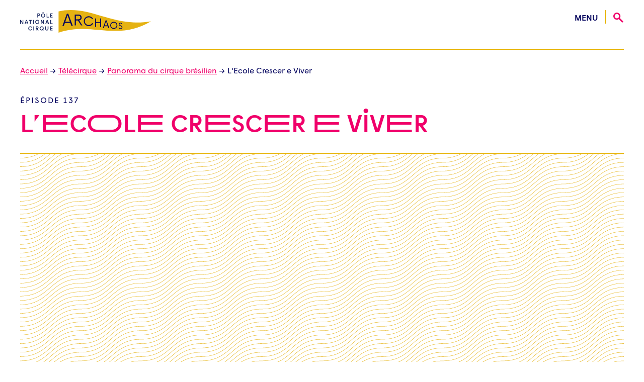

--- FILE ---
content_type: text/html; charset=UTF-8
request_url: https://www.archaos.fr/en/telecirque/panorama-du-cirque-bresilien/l-ecole-crescer-e-viver
body_size: 7053
content:
<!doctype html>
    <!--[if lt IE 7]>      <html class="no-js lt-ie9 lt-ie8 lt-ie7" lang="en"> <![endif]-->
    <!--[if IE 7]>         <html class="no-js lt-ie9 lt-ie8" lang="en"> <![endif]-->
    <!--[if IE 8]>         <html class="no-js lt-ie9" lang="en"> <![endif]-->
    <!--[if gt IE 8]><!--> <html class="no-js" lang="en"> <!--<![endif]-->
    <head>
      <meta charset="utf-8">
      <meta http-equiv="X-UA-Compatible" content="IE=edge,chrome=1">
      <meta name="robots" content="index,follow">
      <title>Archaos | L&#039;Ecole Crescer e Viver</title>
      <meta name="description" content="Dans ce deuxi&egrave;me &eacute;pisode, on reste &agrave; Rio de Janeiro pour d&eacute;couvrir l&#039;&eacute;cole d&#039;inspiration sociale Crescer e Viver.">
    <meta property="og:type" content="website">
    <meta property="og:title" content="L&#039;Ecole Crescer e Viver">
    <meta property="og:site_name" content="Archaos">
    <meta property="og:url" content="https://www.archaos.fr/en/telecirque/panorama-du-cirque-bresilien/l-ecole-crescer-e-viver">
    <meta property="og:locale" content="fr_FR">
    <meta property="og:description" content="Dans ce deuxi&egrave;me &eacute;pisode, on reste &agrave; Rio de Janeiro pour d&eacute;couvrir l&#039;&eacute;cole d&#039;inspiration sociale Crescer e Viver.">
    <meta property="og:image" content="https://www.archaos.fr/media/pages/telecirque/panorama-du-cirque-bresilien/l-ecole-crescer-e-viver/af4d66350c-1696315531/vignette-137-600x315-crop-1.jpg">
    <meta property="og:image:height" content="315">
    <meta property="og:image:width" content="600">
    <meta property="og:image:type" content="image/jpeg">
    <meta name="twitter:card" content="summary_large_image">
    <meta name="twitter:domain" content="https://www.archaos.fr/en">
    <link rel="canonical" href="https://www.archaos.fr/en/telecirque/panorama-du-cirque-bresilien/l-ecole-crescer-e-viver">
      <meta name="viewport" content="width=device-width, initial-scale=1">
      


    <link rel="apple-touch-icon" sizes="180x180" href="https://www.archaos.fr/assets/img/favicons/apple-touch-icon.png">
    <link rel="icon" type="image/png" sizes="32x32" href="https://www.archaos.fr/assets/img/favicons/favicon-32x32.png">
    <link rel="icon" type="image/png" sizes="16x16" href="https://www.archaos.fr/assets/img/favicons/favicon-16x16.png">
    <link rel="manifest" href="https://www.archaos.fr/assets/img/favicons/site.webmanifest">
    <link rel="mask-icon" href="https://www.archaos.fr/assets/img/favicons/safari-pinned-tab.svg" color="#000000">
    
    <meta name="msapplication-TileColor" content="#ffc40d">
    <meta name="theme-color" content="#ffffff">
      <script>
        window.root = "https://www.archaos.fr";
      </script>
            <link href="https://www.archaos.fr/assets/css/styles.min.css?v=1694687986" rel="stylesheet">      <script src="https://www.archaos.fr/assets/js/vendor/jquery-3.4.1.min.js"></script>    </head>

    <body>
    <div class="bg-full-opacite"></div>
    <header id="header" role="banner"  >
      <div class="wrap">
        <div id="menu-top">
          <div id="menu-order">
            <ul id="menu-acces">
              <li class="gotocontent"><a href="#contenu"><span>See the content</span></a></li>

              
              <li class="button-menu "><a href="#primary" aria-label="Open the menu"><span></span>menu</a></li>
              <li id="button-search"><a href="#search" title="Effectuer une recherche"><svg xmlns="http://www.w3.org/2000/svg" width="31" height="31" viewBox="26.9 23.3 31.2 31.2"><path d="M58.1 51.3L47.3 40.4c2.8-4.3 2.3-10.1-1.5-13.8 -4.3-4.3-11.3-4.3-15.6 0 -4.3 4.3-4.3 11.3 0 15.6 3.8 3.8 9.6 4.2 13.8 1.5l10.9 10.9L58.1 51.3zM33.1 39.2c-2.7-2.7-2.7-7 0-9.7 2.7-2.7 7-2.7 9.7 0 2.7 2.7 2.7 7 0 9.7C40.2 41.9 35.8 41.9 33.1 39.2z" fill="#f0006a"/></svg></a></li>
            </ul>
            <!--
            <ul id="menu-acces-2nd">
              ... code desac MEP
            </ul>
            -->

          </div>
          <p id="logo"><a href="https://www.archaos.fr/en" title="retour à la page d'Accueil">
              <svg xmlns="http://www.w3.org/2000/svg" width="258" height="45" viewBox="0 0 258 45"><title lang="fr">  Archaos, Pôle National Cirque</title><g id="denomination"><path d="M34 6.8h2.9c1.4 0 2.4 1 2.4 2.3 0 1.3-1 2.2-2.4 2.2h-1.5v3.4H34V6.8zM36.8 10.1c0.7 0 1.1-0.5 1.1-1s-0.4-1-1.1-1h-1.4v2H36.8z" fill="#17265F"/><path d="M41.2 10.8c0-2.3 1.7-4.1 4-4.1 2.3 0 4 1.8 4 4.1 0 2.3-1.8 4.1-4 4.1C43 14.9 41.2 13.1 41.2 10.8zM47.9 10.8c0-1.6-1.2-2.8-2.6-2.8 -1.4 0-2.6 1.2-2.6 2.8 0 1.6 1.2 2.8 2.6 2.8C46.7 13.6 47.9 12.4 47.9 10.8zM44.7 4.6h1.2L47 6h-1.3l-0.5-0.7L44.7 6h-1.3L44.7 4.6z" fill="#17265F"/><path d="M52.3 6.8h1.4v6.7h3v1.3h-4.4V6.8z" fill="#17265F"/><path d="M59.2 6.8h4.7v1.3h-3.3V10h3v1.3h-3v2.2h3.3v1.3h-4.7V6.8z" fill="#17265F"/><path d="M0 19.7h1.5l3.4 5.7v-5.7h1.4v8H4.9l-3.5-5.6v5.6H0V19.7z" fill="#17265F"/><path d="M11.7 19.7h1.5l3 8h-1.5l-0.5-1.5h-3.4l-0.5 1.5H8.8L11.7 19.7zM13.7 24.8l-1.2-3.6 -1.2 3.6H13.7z" fill="#17265F"/><path d="M52.6 19.7h1.5l3 8h-1.5l-0.5-1.5h-3.4l-0.5 1.5h-1.5L52.6 19.7zM54.5 24.8l-1.2-3.6 -1.2 3.6H54.5z" fill="#17265F"/><path d="M19.3 21h-2v-1.3H23V21h-2.2v6.7h-1.5V21z" fill="#17265F"/><path d="M25.5 19.7h1.4v8h-1.4V19.7z" fill="#17265F"/><path d="M29.8 23.6c0-2.3 1.7-4.1 4-4.1 2.3 0 4 1.8 4 4.1 0 2.3-1.8 4.1-4 4.1C31.5 27.7 29.8 25.9 29.8 23.6zM36.4 23.6c0-1.6-1.2-2.8-2.6-2.8 -1.4 0-2.6 1.2-2.6 2.8 0 1.6 1.2 2.8 2.6 2.8C35.3 26.4 36.4 25.2 36.4 23.6z" fill="#17265F"/><path d="M40.8 19.7h1.5l3.4 5.7v-5.7h1.4v8h-1.5l-3.5-5.6v5.6h-1.4v-8H40.8z" fill="#17265F"/><path d="M59.5 19.7h1.4v6.7h3v1.3h-4.4V19.7z" fill="#17265F"/><path d="M16.1 36.5c0-2.4 1.6-4.1 3.9-4.1 1.6 0 2.8 0.7 3.4 1.9L22.2 34.9c-0.4-0.7-1.1-1.2-2.2-1.2 -1.4 0-2.5 1.2-2.5 2.8s1.1 2.8 2.5 2.8c1.1 0 1.8-0.5 2.2-1.3l1.2 0.6c-0.6 1.2-1.9 1.9-3.4 1.9C17.7 40.6 16.1 38.9 16.1 36.5z" fill="#17265F"/><path d="M26.1 32.5h1.4v8h-1.4V32.5z" fill="#17265F"/><path d="M44.6 40c-0.6 0.4-1.3 0.6-2.1 0.6 -2.3 0-4-1.8-4-4.1s1.7-4.1 4-4.1 4 1.8 4 4.1c0 1.1-0.4 2-1 2.7l0.8 0.9L45.4 40.9 44.6 40zM43.7 39l-0.8-1 0.9-0.7 0.8 0.9c0.3-0.5 0.5-1 0.5-1.7 0-1.6-1.2-2.8-2.6-2.8s-2.6 1.2-2.6 2.8 1.2 2.8 2.6 2.8C42.9 39.3 43.4 39.2 43.7 39z" fill="#17265F"/><path d="M49.4 37.2V32.6h1.4V37c0 1.7 0.7 2.4 1.8 2.4s1.8-0.7 1.8-2.4v-4.4h1.4V37.2c0 2.1-1.2 3.5-3.2 3.5C50.6 40.6 49.4 39.3 49.4 37.2z" fill="#17265F"/><path d="M59.2 32.5h4.7v1.3h-3.3v1.9h3.1V37h-3v2.2H64v1.3h-4.7v-8H59.2z" fill="#17265F"/><path d="M36.4 40.5L34.3 37c1.1-0.2 1.9-1.1 1.9-2.2 0-1.3-1-2.3-2.4-2.3h-2.9v8h1.4v-3.4h0.5l2 3.4H36.4zM32.3 33.8h1.4c0.7 0 1.1 0.5 1.1 1s-0.4 1-1.1 1h-1.4V33.8z" fill="#17265F"/></g><path d="M75.8 2.7v42.2C140.5 22.6 191.5 62.7 258 22.4 181 35.4 139-11.1 75.8 2.7z" fill="#E5B212"/><path d="M135.3 29.8c2.9 0 5.5-1.6 6.8-3.9l1.8 1c-1.7 3-4.9 5-8.5 5 -5.4 0-9.8-4.4-9.8-9.8s4.4-9.8 9.8-9.8c3.7 0 6.8 2 8.5 5l-1.8 1c-1.3-2.4-3.8-3.9-6.8-3.9 -4.3 0-7.8 3.4-7.8 7.8C127.6 26.6 131 29.8 135.3 29.8z" fill="#00005c"/><polygon points="159.8 33.6 157.9 33.6 157.9 26 149.6 26 149.6 33.6 147.8 33.6 147.8 16.7 149.6 16.7 149.6 24.2 157.9 24.2 157.9 16.7 159.8 16.7 " fill="#00005c"/><path d="M197.9 37.6c-1.8 0-3.3-1-3.9-2.5l1.2-0.7C195.6 35.5 196.6 36.3 198 36.3s2.4-0.7 2.4-2c0-3-5.9-2-5.9-5.9 0-2 1.5-3.2 3.4-3.2 1.4 0 2.6 0.7 3.2 1.5l-1 0.8c-0.5-0.7-1.3-1.1-2.2-1.1 -1.1 0-2.1 0.6-2.1 1.8 0 2.9 5.9 1.9 5.9 6C201.6 36.3 199.9 37.6 197.9 37.6z" fill="#00005c"/><path d="M95 7.3h-2.8l-8.7 23.9h2.8l2-5.6H99l2 5.6h2.8L95 7.3zM89.1 23.2l4.5-12.9 4.5 12.9H89.1z" fill="#00005c"/><path d="M116.4 20.6c2.8-0.4 5-2.7 5-5.6 0-3.4-2.7-6-6-6h-7.7v21.4h2.3v-9.7h4l6.1 9.7h2.6L116.4 20.6zM110 18.5v-7.3h5.2c2.1 0 3.8 1.5 3.8 3.6 0 2.2-1.6 3.6-3.8 3.6H110V18.5z" fill="#00005c"/><path d="M184.7 23.4c-3.8 0-7 3.1-7 7 0 3.9 3.1 7 7 7 3.9 0 7-3.1 7-7C191.7 26.5 188.6 23.4 184.7 23.4zM184.7 35.9c-3.1 0-5.5-2.4-5.5-5.5 0-3.1 2.5-5.5 5.5-5.5 3.1 0 5.5 2.4 5.5 5.5C190.2 33.5 187.8 35.9 184.7 35.9z" fill="#00005c"/><path d="M170.4 20.6H168.6l-5.5 15.2h1.8l1.2-3.5h6.8l1.2 3.5h1.8L170.4 20.6zM166.6 30.6l2.9-8.2 2.8 8.2H166.6z" fill="#00005c"/></svg>
            </a></p>
        </div>
        <nav id="primary" class="primary" aria-label="primary Menu">
   <ul id="menu">
                        <li  class='qui'>
              <a href="https://www.archaos.fr/en/qui-sommes-nous">About Us</a>
            </li>
            

                          <li class='biennale'>
              <a href="https://www.archaos.fr/en/biac-international-biennale-of-the-circus-arts">BIAC - International Biennale of the Circus Arts</a>
            </li>
              
            
                         <li class='telecirque'><a href="https://www.archaos.fr/en/telecirque">Télécirque</a></li>
            
                        <li class='international'>
              <a href="https://www.archaos.fr/en/a-more-responsible-circus">A more responsible circus</a>
            </li>
                                    <li class='archaos'>
              <a href="https://www.archaos.fr/en/la-compagnie">The Archaos Company</a>
            </li>
            </ul>
  <div class="menu-wave">
    <span class="content-bg-wave"><span class="bg-wave"></span></span>
  </div>
</nav>
        
      </ul>
        
      <form autocomplete="off" id="search" class="search" action="https://www.archaos.fr/en/search" >
          <div class="">
            <div class="content-form">
              <fieldset>

                <label class="search-label" for="search-input">Perform a search</label>
                <span class="input-bg">
		      					<input id="search-input" name="q" class="search-input" type="search"  placeholder="..." value="">
		      					<input class="button" type="submit" value="ok">
		      				</span>

                                <button id="open-search" class="button-search" aria-label="Close the search box"><span>Close</span></button>
                              </fieldset>
            </div>
          </div>
        </form>      </div>
</header>  <div class="wrap" id="contenu">
    <main>
      <nav aria-label="Breadcrumb" class="breadcrumb">
  <ul>
                  <li>
          <a href="https://www.archaos.fr/en" >
          Accueil          </a>
        </li>
                              <li>
          <a href="https://www.archaos.fr/en/telecirque" >
          T&eacute;l&eacute;cirque          </a>
        </li>
                              <li>
          <a href="https://www.archaos.fr/en/telecirque/panorama-du-cirque-bresilien" >
          Panorama du cirque br&eacute;silien          </a>
        </li>
                              <li>
        L&#039;Ecole Crescer e Viver        </li>
                  </ul>
</nav>
       <script type="application/ld+json">
   {
        "@context": "https://schema.org/",
        "@type": "VideoObject",
                "description": "Dans ce deuxième épisode, on reste à Rio de Janeiro pour découvrir l&#039;école d&#039;inspiration sociale Crescer e Viver.",
                           "thumbnailUrl": "https://www.archaos.fr/media/pages/telecirque/panorama-du-cirque-bresilien/l-ecole-crescer-e-viver/af4d66350c-1696315531/vignette-137.jpeg",
                         "uploadDate" : "2023-10-03",
                "name": "Télécirque - L'Ecole Crescer e Viver",
        "url": "https://www.archaos.fr/en/telecirque/panorama-du-cirque-bresilien/l-ecole-crescer-e-viver",
        "keywords" : "Cirque"
        "author": {
            "@type": "Organization",
            "name": "Archaos Pôle National Cirque"
        }
    }
  </script>




      <div class="fiche-telecirque">

        <header>
          <h1>L'Ecole Crescer e Viver</h1>
          <p class="saison">Saison 20 </p>
                      <p class="ep">Épisode 137</p>
                  </header>

        <div class="video-vignette">
          <figure class="video-item video-item-bg">
            <!-- wrapper video -->
            <div>
              <div class="embed-responsive embed-responsive-16by9">
                                      <iframe width="200" height="113" src="https://www.youtube.com/embed/XfyrsC1HVD4?feature=oembed" frameborder="0" allow="accelerometer; autoplay; clipboard-write; encrypted-media; gyroscope; picture-in-picture; web-share" allowfullscreen title="Télécirque - Ep. 137 (S.20) : au Brésil, l&#39;école Crescer e Viver"></iframe>                                </div>
            </div>
          </figure>

                      <div class="paragraphe content-edit">
              <p>Dans ce deuxième épisode, on reste à Rio de Janeiro pour découvrir l'école d'inspiration sociale Crescer e Viver.</p>            </div>
          


                                <div class="paragraphe content-edit">
              <p>Published on: <time pubdate="2023-10-03">
                03 October 2023</time></p>
            </div>
          
        </div>

      </div>

      <!-- rajouter bouton de retour vers Télécrique -->
      <section id="saison-telecrique">
        <header>

          
          <div class="header-bandeau with-return">

            <h1>From the same season</h1>
          
          </div>

          

          <p class="retrun-bandeau"><a href="https://www.archaos.fr/en/telecirque">
          See all the seasons</a></p>
        </header>

                
            
        <section class="onglet" id="resultat_telecirque">
  <input type="checkbox" name="onglet" id="onglet-telecirque/panorama-du-cirque-bresilien/l-ecole-nationale-de-cirque-de-rio-de-janeiro" checked />
  <h2><label for="onglet-telecirque/panorama-du-cirque-bresilien/l-ecole-nationale-de-cirque-de-rio-de-janeiro">Épisode 136 <span>L'Ecole Nationale de Cirque de Rio de Janeiro</span> </label></h2>

  <div class="content-onglet content-video-vignette">
     <article class="video-vignette">
    <div>
         <p class="saison"><a href="https://www.archaos.fr/en/telecirque/panorama-du-cirque-bresilien">Season 20 <span>Panorama du cirque brésilien</span></a></p>

        <header>
          <h2><a href="https://www.archaos.fr/en/telecirque/panorama-du-cirque-bresilien/l-ecole-nationale-de-cirque-de-rio-de-janeiro" class="titre_episode">L'Ecole Nationale de Cirque de Rio de Janeiro</a></h2>
                      <p class="ep"><a href="https://www.archaos.fr/en/telecirque/panorama-du-cirque-bresilien/l-ecole-nationale-de-cirque-de-rio-de-janeiro">Episode 136</a></p>
                  </header>

    

                <p>Dans ce premier épisode, direction Rio de Janeiro pour découvrir l'Ecole Nationale de Cirque du Brésil, ses professeurs et ses élèves.</p>
        
          <footer>
              <p><a href="https://www.archaos.fr/en/telecirque/panorama-du-cirque-bresilien/l-ecole-nationale-de-cirque-de-rio-de-janeiro">Read more</a></p>
          </footer>

    </div>
    <figure class="video-item">
        <div>

          <span class="bg-wave"></span>
          <div class="embed-responsive embed-responsive-16by9">
            <a href="https://www.archaos.fr/en/telecirque/panorama-du-cirque-bresilien/l-ecole-nationale-de-cirque-de-rio-de-janeiro" title="Read more" >
              <svg class="icon-play" enable-background="new 0 0 85.04 85.039" height="85.039" viewBox="0 0 85.04 85.039" width="85.04" xmlns="http://www.w3.org/2000/svg"><path d="m42.336-.177c-23.387 0-42.336 19.076-42.336 42.609s18.951 42.607 42.336 42.607c23.379 0 42.335-19.074 42.335-42.607s-18.959-42.609-42.335-42.609zm25.127 43.403-39.567 24.46c-.225.134-.486.113-.699-.042-.21-.16-.338-.447-.338-.754v-48.912c0-.308.127-.594.338-.759.114-.088.249-.129.375-.129.112 0 .221.026.323.094l39.567 24.458c.243.148.388.456.388.791.001.332-.146.644-.387.793z" fill="#fff"/></svg>
                <img alt="" src="https://www.archaos.fr/media/pages/telecirque/panorama-du-cirque-bresilien/l-ecole-nationale-de-cirque-de-rio-de-janeiro/e16c043a06-1695973720/vignette-136-1024x.jpg">            </a>
          </div>
        </div>
    </figure>


    <script type="application/ld+json">
   {
        "@context": "https://schema.org/",
        "@type": "VideoObject",
                "description": "Dans ce premier épisode, direction Rio de Janeiro pour découvrir l&#039;Ecole Nationale de Cirque du Brésil, ses professeurs et ses élèves.",
                        "uploadDate" : "2023-09-28",
                           "thumbnailUrl": "https://www.archaos.fr/media/pages/telecirque/panorama-du-cirque-bresilien/l-ecole-nationale-de-cirque-de-rio-de-janeiro/e16c043a06-1695973720/vignette-136.jpeg",
        
        "name": "Télécirque - L'Ecole Nationale de Cirque de Rio de Janeiro",
        "url": "https://www.archaos.fr/en/telecirque/panorama-du-cirque-bresilien/l-ecole-nationale-de-cirque-de-rio-de-janeiro",
        "author": {
            "@type": "Organization",
            "name": "Archaos Pôle National Cirque"
        }
    }
  </script>
</article></div>
  
</section>

            
        <section class="onglet" id="resultat_telecirque">
  <input type="checkbox" name="onglet" id="onglet-telecirque/panorama-du-cirque-bresilien/rencontre-avec-l-artiste-bruno-carneiro" checked />
  <h2><label for="onglet-telecirque/panorama-du-cirque-bresilien/rencontre-avec-l-artiste-bruno-carneiro">Épisode 138 <span>Rencontre avec l'artiste Bruno Carneiro</span> </label></h2>

  <div class="content-onglet content-video-vignette">
     <article class="video-vignette">
    <div>
         <p class="saison"><a href="https://www.archaos.fr/en/telecirque/panorama-du-cirque-bresilien">Season 20 <span>Panorama du cirque brésilien</span></a></p>

        <header>
          <h2><a href="https://www.archaos.fr/en/telecirque/panorama-du-cirque-bresilien/rencontre-avec-l-artiste-bruno-carneiro" class="titre_episode">Rencontre avec l'artiste Bruno Carneiro</a></h2>
                      <p class="ep"><a href="https://www.archaos.fr/en/telecirque/panorama-du-cirque-bresilien/rencontre-avec-l-artiste-bruno-carneiro">Episode 138</a></p>
                  </header>

    

                <p>Dans ce troisième épisode, Télécirque va à la rencontre de Bruno Carneiro, un artiste qui a déjà été programmé sur la BIAC, et qui évoque ici les enjeux de la scène circassienne brésilienne.</p>
        
          <footer>
              <p><a href="https://www.archaos.fr/en/telecirque/panorama-du-cirque-bresilien/rencontre-avec-l-artiste-bruno-carneiro">Read more</a></p>
          </footer>

    </div>
    <figure class="video-item">
        <div>

          <span class="bg-wave"></span>
          <div class="embed-responsive embed-responsive-16by9">
            <a href="https://www.archaos.fr/en/telecirque/panorama-du-cirque-bresilien/rencontre-avec-l-artiste-bruno-carneiro" title="Read more" >
              <svg class="icon-play" enable-background="new 0 0 85.04 85.039" height="85.039" viewBox="0 0 85.04 85.039" width="85.04" xmlns="http://www.w3.org/2000/svg"><path d="m42.336-.177c-23.387 0-42.336 19.076-42.336 42.609s18.951 42.607 42.336 42.607c23.379 0 42.335-19.074 42.335-42.607s-18.959-42.609-42.335-42.609zm25.127 43.403-39.567 24.46c-.225.134-.486.113-.699-.042-.21-.16-.338-.447-.338-.754v-48.912c0-.308.127-.594.338-.759.114-.088.249-.129.375-.129.112 0 .221.026.323.094l39.567 24.458c.243.148.388.456.388.791.001.332-.146.644-.387.793z" fill="#fff"/></svg>
                <img alt="" src="https://www.archaos.fr/media/pages/telecirque/panorama-du-cirque-bresilien/rencontre-avec-l-artiste-bruno-carneiro/09381938ab-1696334948/vignette-138-1024x.jpg">            </a>
          </div>
        </div>
    </figure>


    <script type="application/ld+json">
   {
        "@context": "https://schema.org/",
        "@type": "VideoObject",
                "description": "Dans ce troisième épisode, Télécirque va à la rencontre de Bruno Carneiro, un artiste qui a déjà été programmé sur la BIAC, et qui évoque ici les enjeux de la scène circassienne brésilienne.",
                        "uploadDate" : "2023-10-03",
                           "thumbnailUrl": "https://www.archaos.fr/media/pages/telecirque/panorama-du-cirque-bresilien/rencontre-avec-l-artiste-bruno-carneiro/09381938ab-1696334948/vignette-138.jpeg",
        
        "name": "Télécirque - Rencontre avec l'artiste Bruno Carneiro",
        "url": "https://www.archaos.fr/en/telecirque/panorama-du-cirque-bresilien/rencontre-avec-l-artiste-bruno-carneiro",
        "author": {
            "@type": "Organization",
            "name": "Archaos Pôle National Cirque"
        }
    }
  </script>
</article></div>
  
</section>

            
        <section class="onglet" id="resultat_telecirque">
  <input type="checkbox" name="onglet" id="onglet-telecirque/panorama-du-cirque-bresilien/le-festival-circos-a-sao-paulo" checked />
  <h2><label for="onglet-telecirque/panorama-du-cirque-bresilien/le-festival-circos-a-sao-paulo">Épisode 139 <span>Le festival Circos à Sao Paulo</span> </label></h2>

  <div class="content-onglet content-video-vignette">
     <article class="video-vignette">
    <div>
         <p class="saison"><a href="https://www.archaos.fr/en/telecirque/panorama-du-cirque-bresilien">Season 20 <span>Panorama du cirque brésilien</span></a></p>

        <header>
          <h2><a href="https://www.archaos.fr/en/telecirque/panorama-du-cirque-bresilien/le-festival-circos-a-sao-paulo" class="titre_episode">Le festival Circos à Sao Paulo</a></h2>
                      <p class="ep"><a href="https://www.archaos.fr/en/telecirque/panorama-du-cirque-bresilien/le-festival-circos-a-sao-paulo">Episode 139</a></p>
                  </header>

    

                <p>Rencontre avec Marina Tomas Zan, la directrice du festival Circos, qui explique le fonctionnement original du SESC, groupement d'acteurs économiques qui financent des événements culturels.</p>
        
          <footer>
              <p><a href="https://www.archaos.fr/en/telecirque/panorama-du-cirque-bresilien/le-festival-circos-a-sao-paulo">Read more</a></p>
          </footer>

    </div>
    <figure class="video-item">
        <div>

          <span class="bg-wave"></span>
          <div class="embed-responsive embed-responsive-16by9">
            <a href="https://www.archaos.fr/en/telecirque/panorama-du-cirque-bresilien/le-festival-circos-a-sao-paulo" title="Read more" >
              <svg class="icon-play" enable-background="new 0 0 85.04 85.039" height="85.039" viewBox="0 0 85.04 85.039" width="85.04" xmlns="http://www.w3.org/2000/svg"><path d="m42.336-.177c-23.387 0-42.336 19.076-42.336 42.609s18.951 42.607 42.336 42.607c23.379 0 42.335-19.074 42.335-42.607s-18.959-42.609-42.335-42.609zm25.127 43.403-39.567 24.46c-.225.134-.486.113-.699-.042-.21-.16-.338-.447-.338-.754v-48.912c0-.308.127-.594.338-.759.114-.088.249-.129.375-.129.112 0 .221.026.323.094l39.567 24.458c.243.148.388.456.388.791.001.332-.146.644-.387.793z" fill="#fff"/></svg>
                <img alt="" src="https://www.archaos.fr/media/pages/telecirque/panorama-du-cirque-bresilien/le-festival-circos-a-sao-paulo/215bebc8f5-1698403290/vignette-139-1024x.jpg">            </a>
          </div>
        </div>
    </figure>


    <script type="application/ld+json">
   {
        "@context": "https://schema.org/",
        "@type": "VideoObject",
                "description": "Rencontre avec Marina Tomas Zan, la directrice du festival Circos, qui explique le fonctionnement original du SESC, groupement d&#039;acteurs économiques qui financent des événements culturels.",
                        "uploadDate" : "2023-10-27",
                           "thumbnailUrl": "https://www.archaos.fr/media/pages/telecirque/panorama-du-cirque-bresilien/le-festival-circos-a-sao-paulo/215bebc8f5-1698403290/vignette-139.jpeg",
        
        "name": "Télécirque - Le festival Circos à Sao Paulo",
        "url": "https://www.archaos.fr/en/telecirque/panorama-du-cirque-bresilien/le-festival-circos-a-sao-paulo",
        "author": {
            "@type": "Organization",
            "name": "Archaos Pôle National Cirque"
        }
    }
  </script>
</article></div>
  
</section>

            
        <section class="onglet" id="resultat_telecirque">
  <input type="checkbox" name="onglet" id="onglet-telecirque/panorama-du-cirque-bresilien/arno-ferrera-et-gilles-polet-au-festival-circos-a-sao-paulo" checked />
  <h2><label for="onglet-telecirque/panorama-du-cirque-bresilien/arno-ferrera-et-gilles-polet-au-festival-circos-a-sao-paulo">Épisode 140 <span>Arno Ferrera et Gilles Polet au festival Circos à Sao Paulo</span> </label></h2>

  <div class="content-onglet content-video-vignette">
     <article class="video-vignette">
    <div>
         <p class="saison"><a href="https://www.archaos.fr/en/telecirque/panorama-du-cirque-bresilien">Season 20 <span>Panorama du cirque brésilien</span></a></p>

        <header>
          <h2><a href="https://www.archaos.fr/en/telecirque/panorama-du-cirque-bresilien/arno-ferrera-et-gilles-polet-au-festival-circos-a-sao-paulo" class="titre_episode">Arno Ferrera et Gilles Polet au festival Circos à Sao Paulo</a></h2>
                      <p class="ep"><a href="https://www.archaos.fr/en/telecirque/panorama-du-cirque-bresilien/arno-ferrera-et-gilles-polet-au-festival-circos-a-sao-paulo">Episode 140</a></p>
                  </header>

    

                <p>Deuxième épisode consacré au festival Circos organisé par le SESC et rencontre avec Arno Ferrera et Gilles Polet avec leur spectacle "Cuir".</p>
        
          <footer>
              <p><a href="https://www.archaos.fr/en/telecirque/panorama-du-cirque-bresilien/arno-ferrera-et-gilles-polet-au-festival-circos-a-sao-paulo">Read more</a></p>
          </footer>

    </div>
    <figure class="video-item">
        <div>

          <span class="bg-wave"></span>
          <div class="embed-responsive embed-responsive-16by9">
            <a href="https://www.archaos.fr/en/telecirque/panorama-du-cirque-bresilien/arno-ferrera-et-gilles-polet-au-festival-circos-a-sao-paulo" title="Read more" >
              <svg class="icon-play" enable-background="new 0 0 85.04 85.039" height="85.039" viewBox="0 0 85.04 85.039" width="85.04" xmlns="http://www.w3.org/2000/svg"><path d="m42.336-.177c-23.387 0-42.336 19.076-42.336 42.609s18.951 42.607 42.336 42.607c23.379 0 42.335-19.074 42.335-42.607s-18.959-42.609-42.335-42.609zm25.127 43.403-39.567 24.46c-.225.134-.486.113-.699-.042-.21-.16-.338-.447-.338-.754v-48.912c0-.308.127-.594.338-.759.114-.088.249-.129.375-.129.112 0 .221.026.323.094l39.567 24.458c.243.148.388.456.388.791.001.332-.146.644-.387.793z" fill="#fff"/></svg>
                <img alt="" src="https://www.archaos.fr/media/pages/telecirque/panorama-du-cirque-bresilien/arno-ferrera-et-gilles-polet-au-festival-circos-a-sao-paulo/03c68ea91b-1698413385/vignette-140-1024x.jpg">            </a>
          </div>
        </div>
    </figure>


    <script type="application/ld+json">
   {
        "@context": "https://schema.org/",
        "@type": "VideoObject",
                "description": "Deuxième épisode consacré au festival Circos organisé par le SESC et rencontre avec Arno Ferrera et Gilles Polet avec leur spectacle &quot;Cuir&quot;.",
                        "uploadDate" : "2023-10-27",
                           "thumbnailUrl": "https://www.archaos.fr/media/pages/telecirque/panorama-du-cirque-bresilien/arno-ferrera-et-gilles-polet-au-festival-circos-a-sao-paulo/03c68ea91b-1698413385/vignette-140.jpeg",
        
        "name": "Télécirque - Arno Ferrera et Gilles Polet au festival Circos à Sao Paulo",
        "url": "https://www.archaos.fr/en/telecirque/panorama-du-cirque-bresilien/arno-ferrera-et-gilles-polet-au-festival-circos-a-sao-paulo",
        "author": {
            "@type": "Organization",
            "name": "Archaos Pôle National Cirque"
        }
    }
  </script>
</article></div>
  
</section>
        <footer>
          <p class="retrun-bandeau"><a href="https://www.archaos.fr/en/telecirque">See all the seasons</a></p>
        </footer>
      </section>


    </main>
  </div>
<footer class="footer">
  <div class="wrap">
    <nav class="secondary"  aria-label="Menu secondary">
            <ul class="reso">
                <li><a href="https://www.facebook.com/archaos.fr" target="_blank" rel="me"><svg xmlns="http://www.w3.org/2000/svg" width="34" height="34" viewBox="26.5 23.6 34.2 34"><path d="M54.4 23.6H32.7c-3.4 0-6.2 2.8-6.2 6.2v21.6c0 3.4 2.8 6.2 6.2 6.2h21.7c3.4 0 6.2-2.8 6.2-6.2V29.8C60.7 26.4 57.9 23.6 54.4 23.6zM55.4 33.7c-0.5-0.3-1.3-0.4-1.9-0.4 -1.6 0-2.7 0.9-2.7 2.4v0.8h4.3v4.7h-4.3v14.9h-6V41.1h-2.5v-4.7h2.5v-1.1c0-4.5 2.9-7.2 7.4-7.2 1.1 0 2.1 0.1 3.1 0.4V33.7z" fill="#f0006a"/></svg><span>Facebook (External link)</span></a></li>
                              <li><a href="https://www.instagram.com/archaos_biac/" target="_blank" rel="me"><svg xmlns="http://www.w3.org/2000/svg" width="24" height="24" viewBox="0 0 24 24"><path d="M15.233 5.488c-.843-.038-1.097-.046-3.233-.046s-2.389.008-3.232.046c-2.17.099-3.181 1.127-3.279 3.279-.039.844-.048 1.097-.048 3.233s.009 2.389.047 3.233c.099 2.148 1.106 3.18 3.279 3.279.843.038 1.097.047 3.233.047 2.137 0 2.39-.008 3.233-.046 2.17-.099 3.18-1.129 3.279-3.279.038-.844.046-1.097.046-3.233s-.008-2.389-.046-3.232c-.099-2.153-1.111-3.182-3.279-3.281zm-3.233 10.62c-2.269 0-4.108-1.839-4.108-4.108 0-2.269 1.84-4.108 4.108-4.108s4.108 1.839 4.108 4.108c0 2.269-1.839 4.108-4.108 4.108zm4.271-7.418c-.53 0-.96-.43-.96-.96s.43-.96.96-.96.96.43.96.96-.43.96-.96.96zm-1.604 3.31c0 1.473-1.194 2.667-2.667 2.667s-2.667-1.194-2.667-2.667c0-1.473 1.194-2.667 2.667-2.667s2.667 1.194 2.667 2.667zm4.333-12h-14c-2.761 0-5 2.239-5 5v14c0 2.761 2.239 5 5 5h14c2.762 0 5-2.239 5-5v-14c0-2.761-2.238-5-5-5zm.952 15.298c-.132 2.909-1.751 4.521-4.653 4.654-.854.039-1.126.048-3.299.048s-2.444-.009-3.298-.048c-2.908-.133-4.52-1.748-4.654-4.654-.039-.853-.048-1.125-.048-3.298 0-2.172.009-2.445.048-3.298.134-2.908 1.748-4.521 4.654-4.653.854-.04 1.125-.049 3.298-.049s2.445.009 3.299.048c2.908.133 4.523 1.751 4.653 4.653.039.854.048 1.127.048 3.299 0 2.173-.009 2.445-.048 3.298z"  fill="#f0006a"/></svg><span>Instagram (External link)</span></a></li>
        
                <li><a href="https://www.youtube.com/channel/UC4QDJrVqXxYSxB3lOQ1h7zw" target="_blank" rel="me"><svg xmlns="http://www.w3.org/2000/svg" width="24" height="24" viewBox="0 0 24 24"><path d="M10 9.333l5.333 2.662-5.333 2.672v-5.334zm14-4.333v14c0 2.761-2.238 5-5 5h-14c-2.761 0-5-2.239-5-5v-14c0-2.761 2.239-5 5-5h14c2.762 0 5 2.239 5 5zm-4 7c-.02-4.123-.323-5.7-2.923-5.877-2.403-.164-7.754-.163-10.153 0-2.598.177-2.904 1.747-2.924 5.877.02 4.123.323 5.7 2.923 5.877 2.399.163 7.75.164 10.153 0 2.598-.177 2.904-1.747 2.924-5.877z" fill="#f0006a"/></svg><span>Youtube (External link)</span></a></li>
        
      </ul>
      <ul class="colophon">
      <li><a href="https://www.archaos.fr/en/contact" >Contact</a></li>
        <li><a href="https://www.archaos.fr/en/credits" >Credits</a></li>
        <li><a href="https://www.archaos.fr/en/mentions-legales" >Legal Notices</a></li>
  </ul>
    </nav>

    <p class="credit-mention">Archaos 2026</p>

  </div>

</footer>

<script src="https://www.archaos.fr/assets/js/vendor/modernizr-custom.js"></script>
<script src="https://www.archaos.fr/assets/js/vendor/slick.min.js"></script>
<script src="https://www.archaos.fr/assets/js/vendor/jquery.inview.min.js"></script>
<script src="https://www.archaos.fr/assets/js/main.js"></script>


<!--[if lt IE 8]>
<p class="browserupgrade">You are using an <strong>outdated</strong> browser. Please <a href="http://browsehappy.com/">upgrade your browser</a> to improve your experience.</p>
<![endif]-->
</body>
</html>


--- FILE ---
content_type: text/css
request_url: https://www.archaos.fr/assets/css/styles.min.css?v=1694687986
body_size: 10733
content:
/*! minireset.css v0.0.6 | MIT License | github.com/jgthms/minireset.css */html,body,p,ol,ul,li,dl,dt,dd,blockquote,figure,fieldset,legend,textarea,pre,iframe,hr,h1,h2,h3,h4,h5,h6{margin:0;padding:0}h1,h2,h3,h4,h5,h6{font-size:100%;font-weight:normal}ul{list-style:none}button,input,select,textarea{margin:0}html{box-sizing:border-box}*,*::before,*::after{box-sizing:inherit}img,video{height:auto;max-width:100%}iframe{border:0}table{border-collapse:collapse;border-spacing:0}td,th{padding:0}td:not([align]),th:not([align]){text-align:left}.sr-only{position:absolute !important;width:1px !important;height:1px !important;padding:0 !important;margin:-1px !important;overflow:hidden !important;clip:rect(0, 0, 0, 0) !important;white-space:nowrap !important;border:0 !important}input{-moz-appearance:none;-webkit-appearance:none;appearance:none;border-radius:0}.ep{display:inline-block;padding-right:.5rem;letter-spacing:2px}.saison{display:none}#une .saison{padding-right:.5rem;display:block;letter-spacing:2px;text-transform:uppercase}.saison a span{color:#00005c;text-transform:none}.saison a{color:#f0006a;text-decoration:none}@font-face{font-family:"stretchmedium";src:url("../fonts/stretch-medium-webfont.woff2") format("woff2"),url("../fonts/stretch-medium-webfont.woff") format("woff"),url("../fonts/stretch-medium-webfont.ttf") format("truetype");font-weight:normal;font-style:normal}@font-face{font-family:"wigrum-medium";src:url("../fonts/wigrumweb-medium.eot");src:url("../fonts/wigrumweb-medium.eot?#iefix") format("embedded-opentype"),url("../fonts/wigrumweb-medium.woff") format("woff")}@font-face{font-family:"wigrum-regular";src:url("../fonts/wigrumweb-regular.eot");src:url("../fonts/wigrumweb-regular.eot?#iefix") format("embedded-opentype"),url("../fonts/wigrumweb-regular.woff") format("woff")}::selection{background-color:#f0006a;color:#00005c}::-moz-selection{background-color:#f0006a;color:#00005c}html{font-size:62.5%;-webkit-box-sizing:border-box;-moz-box-sizing:border-box;box-sizing:border-box;-webkit-tap-highlight-color:rgba(0, 0, 0, 0);scroll-behavior:smooth}*,*:before,*:after{-webkit-box-sizing:inherit;-moz-box-sizing:inherit;box-sizing:inherit}body{font-family:"wigrum-regular",Arial,sans-serif;font-size:16px;font-size:1.6rem;margin:0;box-sizing:border-box;color:#00005c;line-height:1.2}a{color:#f0006a}a:hover{color:#00005c}abbr[title]{border-bottom:none !important;cursor:inherit !important;text-decoration:none !important}h1{padding:10px 0;margin-bottom:20px}h2{margin-bottom:10px;text-transform:uppercase;font-size:20px;font-size:2rem;font-weight:bold;letter-spacing:2px}h3{margin-bottom:10px;text-transform:uppercase;font-weight:bold;letter-spacing:2px}p{margin-bottom:10px}p.mention-date{margin-bottom:3px}p.mention-date:before{content:"→ ";color:#f0006a}img[data-src]{opacity:0;transition:all .5s}img[data-src].loaded{opacity:1}.content-edit{width:90%}.content-edit ul{margin:20px 0;list-style:square;padding-left:15px}.content_aside_text ul{margin:10px 0;list-style:square;padding-left:15px}.content_aside_text h3.top,.content_aside_text>*:first-child{margin-top:0}.content_aside_text h3.titre{margin-bottom:10px}.content-edit ul li{margin-bottom:10px}.content_aside_text ul li{margin-bottom:5px}.content-edit blockquote,.content_aside_text blockquote{position:relative}.content-edit blockquote:before,.content_aside_text blockquote:before{content:">";position:absolute;color:#e6b200;font-weight:700}.content-edit blockquote>p,.content_aside_text blockquote>p{margin-left:15px}.content-edit h2,.content_aside_text h2{margin:20px 0 5px 0;color:#f0006a;font-weight:normal;text-transform:uppercase}.content-edit h3,.content_aside_text h3{margin:20px 0 0 0;color:#f0006a;font-weight:normal}.content-edit .one+h3{padding-top:10px}.content-edit iframe{margin-top:20px;margin-bottom:20px;width:100%;max-width:100%}.content-edit iframe{margin-top:0px;margin-bottom:40px}.intitule{text-transform:uppercase;font-size:12px;font-size:1.2rem;color:#f0006a}.paragraphe.content-edit{margin-top:0}.description.content-edit>p{width:80%}hr{height:1px;margin:20px 0;padding:0;color:#f0006a;background-color:#f0006a;border:0;width:66%}.content-edit img{max-width:50%;height:auto}.content-edit .text-rose{color:#f0006a}main#page-404{position:relative}main#page-404>div{position:absolute;width:100%;height:100%;top:0}main#page-404 h1{margin:0;padding:0;text-align:center;position:absolute;top:50%;width:100%;transform:translateY(-50%)}.vignette-ratio,.embed-responsive{position:relative;display:block;height:0;padding:0;overflow:hidden}.vignette-ratio a,.vignette-ratio span,.embed-responsive .embed-responsive-item,.embed-responsive iframe,.embed-responsive embed,.embed-responsive object,.embed-responsive video{position:absolute;top:0;left:0;bottom:0;height:100%;width:100%;border:0}.embed-responsive-42{padding-bottom:42%}.embed-responsive-16by9{padding-bottom:56.25%}.embed-responsive-4by3{padding-bottom:75%}.vignette-ratio-little{padding-bottom:62.5%}.vignette-ratio img{max-height:100%;max-width:100%;position:absolute;top:0;left:0}.vignette-ratio{border-top:#e6b200 1px solid;border-bottom:#e6b200 1px solid}p.vignette-ratio{margin:0}@media(max-width: 767px){.hidden-xs{display:none}}@media(min-width: 768px)and (max-width: 992px){.hidden-md{display:none}}@media(min-width: 992px){.hidden-lg{display:none}}.breadcrumb{margin-top:2rem;margin-bottom:4rem}.breadcrumb li{display:inline-block}.breadcrumb li::before{content:" → "}.breadcrumb li:first-child::before{content:""}.lien-fiche{margin-top:30px}.lien-fiche>li{margin-bottom:30px}@media(min-width: 768px){.lien-fiche>li{display:inline-block}.lien-fiche>li+li{margin-left:70px}}@keyframes animatedBackground{from{transform:translate3d(0, 0, 0)}to{transform:translate3d(120px, -120px, 0)}}@-moz-keyframes animatedBackground{from{transform:translate3d(0, 0, 0)}to{transform:translate3d(120px, -120px, 0)}}@-webkit-keyframes animatedBackground{from{transform:translate3d(0, 0, 0)}to{transform:translate3d(120px, -120px, 0)}}@-o-keyframes animatedBackground{from{transform:translate3d(0, 0, 0)}to{transform:translate3d(120px, -120px, 0)}}@-ms-keyframes animatedBackground{from{transform:translate3d(0, 0, 0)}to{transform:translate3d(120px, -120px, 0)}}.bg-wave{display:block;position:absolute;background-color:white;background-image:url(../img/wave.png);background-position:0 0;background-size:120px auto}.list-long-figure span.bg-wave,#page-404 span.bg-wave,.video-item span.bg-wave,.vignette-ratio span.bg-wave{width:200%;height:200%;z-index:1;left:auto;bottom:auto;right:0;z-index:-1}.vignette-ratio{text-indent:-9999px}#page-404 div,figure.video-item{overflow:hidden;position:relative}.home_link .bg-wave,.open-menu #primary .bg-wave,.home-primary.primary .bg-wave{width:99999px;height:99999px;margin-top:-50%;margin-left:-50%}.home_link .bg-wave,#page-404 span.bg-wave,article:hover .bg-wave,.open-menu #primary .bg-wave,.home-primary.primary .bg-wave{animation:animatedBackground 3s linear infinite;-webkit-animation:animatedBackground 3s linear infinite;-moz-animation:animatedBackground 3s linear infinite;-o-animation:animatedBackground 3s linear infinite;-ms-animation:animatedBackground 3s linear infinite;will-change:transform}.content-bg-wave{display:block;width:100%;height:100%;top:0;left:0;border-right:20px solid white;border-left:20px solid white;overflow:hidden;position:absolute;z-index:-1}#primary,.home_link{overflow:hidden}@media(min-width: 992px){.content-bg-wave{border-right:40px solid white;border-left:40px solid white}}@media only screen and (-webkit-min-device-pixel-ratio: 2),only screen and (min--moz-device-pixel-ratio: 2),only screen and (-o-min-device-pixel-ratio: 2/1),only screen and (min-device-pixel-ratio: 2),only screen and (min-resolution: 192dpi),only screen and (min-resolution: 2dppx){.video-item-bg,.bg-wave{background-image:url(../img/svg/wave.svg)}}section{margin-bottom:75px}.block-paragraphe{margin-bottom:50px}@media(min-width: 768px){.block-paragraphe{width:66.66%}}.diapo_article>*,.grid_article>*{margin-bottom:30px}.diapo_article article footer a,.grid_article article footer a{text-transform:uppercase;text-decoration:none;font-size:1.2rem;font-size:12px}.diapo_article article h2 a,.grid_article article h2 a{text-decoration:none;color:#00005c}#partenaires .grid_article h3{font-size:.8em}#partenaires .grid_article{width:100%;display:grid;grid-template-columns:1fr 1fr;grid-column-gap:30px}.no-cssgrid #partenaires .grid_article{margin-left:-10px;margin-right:-10px;position:relative}.no-cssgrid #partenaires .grid_article:after{content:"";display:table;clear:both}.no-cssgrid #partenaires .grid_article>*{padding-left:10px;padding-right:10px;float:left;width:50%}@media(min-width: 640px){#partenaires .grid_article h3{font-size:20px;font-size:2rem}.grid_article{width:100%;display:grid;grid-template-columns:1fr 1fr;grid-column-gap:30px}.no-cssgrid .grid_article{margin-left:-10px;margin-right:-10px;position:relative}.no-cssgrid .grid_article:after{content:"";display:table;clear:both}.no-cssgrid .grid_article>*{padding-left:10px;padding-right:10px;float:left;width:50%}}@media(min-width: 768px){#partenaires .grid_article{grid-template-columns:1fr 1fr 1fr}.no-cssgrid #partenaires .grid_article>*{width:33.33%}}@media(min-width: 992px){.grid_article{grid-template-columns:1fr 1fr 1fr}#team .grid_article{grid-template-columns:1fr 1fr 1fr 1fr}#partenaires .grid_article{grid-template-columns:1fr 1fr 1fr 1fr 1fr}.no-cssgrid #partenaires .grid_article>*{width:20%}.no-cssgrid .grid_article>*{width:33.33%}.no-cssgrid #team .grid_article>*{width:25%}}.category,.publics{text-transform:uppercase;color:#f0006a}.publics svg,.publics span{display:inline-block;min-height:40px;vertical-align:top;font-size:16px;font-size:1.6rem}.publics span{padding:10px;font-size:14px;font-size:1.4rem}.search__item .publics span{display:inline;min-height:0;vertical-align:unset;padding:5px}.publics svg+span{border-left:#e6b200 1px solid}.publics svg{width:42px;height:35px;padding:8px}.publics span a{text-decoration:none}.category li{display:inline-block;font-size:1.2rem;font-size:12px}.category li:before{content:"♦ ";position:relative;top:-1px}.category li a{text-decoration:none}.category{margin-top:5px;margin-bottom:10px}.grid_article.grid_vignette article p.publics,.diapo_article article header h2,.grid_article article header h2{margin:0}.grid_article.grid_vignette article header h2{margin:10px 0 0 0}.diapo_article article header,.grid_vignette article header{margin-bottom:15px}#repertoire article,#repertoire article header,.diapo_article.slick-initialized article.slick-slide,.diapo_article article>div,.diapo_article article,.grid_vignette article{display:-webkit-box;display:-ms-flexbox;display:flex;flex-direction:column}#repertoire article header>*,#repertoire article>*,.diapo_article article>div>*,.grid_vignette article>*{order:100}#repertoire article header .ep,#repertoire article>.article-figure,.grid_vignette article>.vignette-ratio{order:1}.grid_vignette article>p.publics{order:2}.diapo_article article>div p.publics,.diapo_article article>div.figure{order:1}.diapo_article article>div{order:2}@media(min-width: 768px){.diapo_article.slick-initialized article.slick-slide,.diapo_article article{display:block;margin:0 -15px;position:relative}.diapo_article article:before{content:"";height:1px;width:calc(100% - 130px);position:absolute;top:0;left:15px;background-color:#e6b200}.diapo_article article:after{content:"";clear:both;display:table}.diapo_article article>*{float:right;width:50%;padding-left:15px;padding-right:15px}}@media(min-width: 992px){.diapo_article article>div{width:33.33%}.diapo_article article>div.figure{width:66.66%}}.wrap{margin:0 20px}body{margin-top:70px}#lang a:hover,#lang{color:#f0006a}#lang li+li:before,#lang a{color:#00005c}#lang li{display:inline-block}#lang li+li:before{content:"/ "}header#header{position:fixed;width:100%;top:0;background-color:white;z-index:100}.go.loaded.home header#header,header#header{-webkit-transform:translateY(0);-ms-transform:translateY(0);transform:translateY(0);transition:all .5s ease-in-out}.hiddenmenu.go.loaded.home header#header,.home header#header,.hiddenmenu header#header{-webkit-transform:translateY(-100%);-ms-transform:translateY(-100%);transform:translateY(-100%)}header#header>div{background-color:white}header#header #denomination{display:none}.footer>div{margin-bottom:40px}.footer .acces,header#header.border-home,header#header>div>div{border-bottom:1px #e6b200 solid}header#header.border-home>div>div{border-bottom:none}header#header.border-home>div{padding:10px 0 0 0}footer.footer>div{border-top:1px #e6b200 solid}.footer li{margin-bottom:20px}.footer ul{padding-top:20px}header#header #logo svg{max-width:260px;width:66.66%;height:auto;margin-bottom:20px;-webkit-transform:translateX(-30%);-ms-transform:translateX(-30%);transform:translateX(-30%)}.primary,header#header,.footer{text-transform:uppercase;font-family:"wigrum-medium",Arial,sans-serif}header#header,.footer{background-color:white}.footer .credit-mention{text-transform:none;font-family:"wigrum-regular",Arial,sans-serif}header#header .footer{display:none}.primary a,header#header .footer a:hover,header#header a{color:#00005c}.primary a:hover,header#header a:hover,header#header .footer a{color:#f0006a}.primary a,header#header a,.footer a{text-decoration:none}main{padding:20px 0}.reso span{text-indent:-999999px;display:block;width:0;height:0}header#header .footer a:hover svg *,nav#filter .selected svg *,a:hover svg *{fill:#00005c}header#header .footer a:hover svg *[fill="#00005c"],header#header .footer a:hover svg *[fill="#FFF"],nav#filter .selected svg *[fill="#FFF"],nav#filter .selected svg *[fill="#00005c"],a:hover svg *[fill="#00005c"],a:hover svg *[fill="#FFF"]{fill:#fff}.reso svg{height:20px;width:auto}.footer .reso li{display:inline-block;margin:0 10px 0 0}#menu-top #menu-acces .gotocontent,#menu-top ul span{text-indent:-99999px;height:0;width:0;display:inline-block;padding:0;margin:0}#menu-top li svg{height:20px;width:auto}#menu-top #menu-order>ul>li{float:left;height:20px;padding:0 10px;border-right:1px solid #e6b200}#menu-top #menu-order{float:right;width:33%}#menu-top #menu-order>ul>li{float:left}#menu-top #menu-order>ul>li:last-child{border-right:none;padding-right:0}#menu-top:after{content:"";display:table;clear:both}.primary{position:relative}#primary,#menu-acces-2nd{position:absolute}.primary{width:100%;left:0;padding:0 20px}#primary{background-color:white;-webkit-transform:translateY(-200%);-ms-transform:translateY(-200%);transform:translateY(-200%);transition:transform .5s ease-in-out;z-index:-1}#menu-top{position:relative;z-index:1;background-color:white}.go.loaded.home.open-menu,.open-menu{overflow:hidden}.bg-full-opacite{opacity:0}.go.loaded.open-menu .bg-full-opacite{position:fixed;background:#000;opacity:.8;transition:opacity .5s ease-in-out;top:0;left:0;bottom:0;right:0;width:100%;height:100%;z-index:10}.open-menu #primary{-webkit-transform:translateY(0);-ms-transform:translateY(0);transform:translateY(0)}.primary>ul{padding:20px;border-bottom:1px solid #e6b200;display:flex;flex-direction:column}.primary.home-primary{border-bottom:1px solid #e6b200}.primary.home-primary>ul{border-bottom:none}.primary>ul>li{order:100}.primary>ul>li.agenda-menu{order:1}.primary>ul>li.telecirque{order:2}.primary>ul>li.international{order:3}.primary>ul>li.biennale{order:4}.primary>ul>li.archaos{order:5}.primary>ul>li.qui{order:6}.primary>ul>li>a{padding:10px;display:inline-block;background-color:white;border:1px solid #e6b200;margin-top:-1px}#menu-acces-2nd{top:0;right:0}#menu-acces{position:absolute;bottom:5px;right:0}.primary>ul>li.agenda-menu a{border:none;margin-top:0;display:block}.primary>ul>li.agenda-menu a{border:none;margin-top:0;display:block}.primary>ul>li.agenda-menu ul{margin:0 10px;padding:10px 0;border-top:1px solid #e6b200}.primary>ul>li.agenda-menu ul a{font-size:14px;font-size:1.4rem;color:#f0006a;margin-bottom:5px}.primary>ul>li.agenda-menu ul a:hover{color:#00005c}.agenda-menu{background-color:white;display:block;border:1px solid #e6b200;margin-top:-1px;max-width:300px}.agenda-menu>ul span{display:inline-block;height:12px;width:30px}.agenda-menu>ul span svg{height:auto;max-height:12px;width:15px}header .search{position:fixed;top:0;right:0;z-index:100;width:100%}.search>div{position:relative}.search button{position:absolute;right:3px;top:0;-webkit-appearance:button;border:none;background:none;cursor:pointer;-webkit-transform:translateY(0);-ms-transform:translateY(0);transform:translateY(0);transition:all .5s ease-in-out}.hiddenmenu .search button{-webkit-transform:translateY(80px);-ms-transform:translateY(80px);transform:translateY(80px)}.search button:before,.search button:after{content:" ";width:20px;height:3px;background-color:white;top:0;left:0;display:block;position:absolute}.search button:after{transform:rotate(45deg)}.search button:before{transform:rotate(-45deg)}.search button span{text-indent:-99999px;display:inline-block}header .search>div>div.content-form{background-color:white;width:100%;position:absolute;right:0;padding:20px 20px;-webkit-transform:translateY(-100%);-ms-transform:translateY(-100%);transform:translateY(-100%);transition:all .5s ease-in-out}.open-search header .search>div>div.content-form{-webkit-transform:translateY(0);-ms-transform:translateY(0);transform:translateY(0);background-color:#f0006a}.search>div>div.content-form{-webkit-transform:translateY(0);-ms-transform:translateY(0);transform:translateY(0)}.search fieldset{position:relative;border:none;margin:0;width:100%;padding:0}.search input{width:85%;padding:8px;border:none;float:left;background-color:white;color:#00005c;font-size:14px;font-size:1.4rem;border-bottom:1px solid #f0006a}header .search input{border-bottom:none}.search input.button{width:15%;text-transform:uppercase;text-align:right;font-weight:bold;color:#f0006a;cursor:pointer}input:focus{outline:none}.search label{color:white;padding:3px 0;display:block;font-family:"wigrum-regular",Arial,sans-serif}header .search label{padding-top:100px}.input-bg{display:block;background-color:white}@media(min-width: 400px){header#header #denomination{display:block}header#header #logo svg{-webkit-transform:translateX(0);-ms-transform:translateX(0);transform:translateX(0)}}@media(min-width: 992px)and (orientation: landscape){header#header .footer{display:block}header#header .footer:after{content:"";height:30px;width:100%;background-color:white;display:block;top:0;left:0}}@media(min-width: 768px){body{margin-top:90px}.primary>ul{padding:0;position:relative;display:block}.primary>ul>li.biennale{position:absolute;top:0;right:0}.primary>ul>li.agenda-menu{position:relative;left:18%}.primary>ul>li.telecirque{position:absolute;right:25%;top:59px}.primary>ul>li.international{position:relative;left:8%}.primary>ul>li.international a{border-bottom:none}html[lang=en] .primary>ul>li.international{position:absolute;left:8%;bottom:0}.primary>ul>li.archaos{position:absolute;bottom:-1px;right:10%}header#header>div{padding:20px 0 0 0}#acces li{float:left;width:50%}#acces:after{display:table;content:"";clear:both}.colophon li{display:inline-block;padding:0 20px;border-left:1px solid #e6b200}.colophon li:first-child{padding-left:0;border-left:none}#menu{min-height:155px}#menu-acces,#menu-acces-2nd{position:static}#menu-order{display:flex;justify-content:flex-end}#menu-top #menu-order>ul>li{height:27px;padding:5px 15px}#menu-top #menu-order>ul li.button-menu{border-right:#e6b200 solid 1px;padding:5px 15px}.open-menu #menu-top #menu-order>ul li.button-menu a{color:#f0006a}.footer{top:auto;z-index:9}}@media(min-width: 992px){.wrap{margin:0 40px}#menu{min-height:220px}.search>div>div.content-form{padding:40px;margin-bottom:10px}.acces:after{display:none}.acces li{float:none;width:auto;display:inline-block}.acces{display:flex;justify-content:space-between}.colophon{float:right}.reso{float:left}.secondary:after{content:"";display:table;clear:both}.credit-mention{text-align:right}.colophon li:last-child{padding-right:0}.primary{padding:0 40px}.primary>ul>li>a{font-size:20px;font-size:1.5vw;padding:20px 30px}.primary>ul>li.agenda-menu>a{padding:20px}.primary>ul>li.agenda-menu ul{margin:0 20px}.primary>ul>li.telecirque{right:auto;left:calc(299px + 18%);top:111px}html[lang=en] .primary>ul>li.telecirque{top:75px}.open-menu footer#footer{top:390px;top:38.8rem}}@media(min-width: 1450px){html[lang=en] .primary>ul>li.telecirque{top:112px}#menu{min-height:320px}.primary>ul>li>a{font-size:25px;font-size:2.5rem;padding:25px 65px 25px 45px}.primary>*,.wrap{margin:0 auto;width:1370px}.primary>div.menu-wave{position:absolute;top:0;margin:0;height:100%;width:100%;left:50%;transform:translateX(-50%);z-index:-1}.primary>div.menu-wave .content-bg-wave{border:none}.search>div>div.content-form fieldset{margin:0 auto;width:1370px}}header#header #logo svg{transition:opacity .3s ease-in-out}.logoheaderhidden header#header #logo svg{opacity:0}.go.loaded.home main,.go.loaded.home section,.go.loaded.home footer#footer,.go.loaded.home .home_link p,.go.loaded.home .home_link span.bg-wave,.loaded.home .home_link figure,.logoheaderhidden.open-menu header#header #logo svg{opacity:1}.home_link span.bg-wave,.home main,.home section,.home footer#footer,.home .home_link figure,.home .home_link p{opacity:0;transition:opacity .3s ease-in-out}span.bg-wave-home{transition:opacity .3s ease-in-out}.home{overflow:hidden}.go.loaded.home{overflow:auto}.home_link{margin-top:0;margin-bottom:0;position:relative}.home_link p{height:500px;position:relative;text-transform:uppercase;text-align:center;transition:height .3s linear;margin:0;border-bottom:1px solid #e6b200}.full_home.home_link p{height:100vh;min-height:500px;border-bottom:none}.full_home.home_link figure{padding-bottom:30px}.home_link figure{position:absolute;z-index:1;left:50%;top:50%;transform:translate(-50%, -50%);width:50%;min-width:260px;pointer-events:none}.home_link figure svg{width:100%;height:auto;position:relative}.home_link a{display:block;height:100%;width:100%;color:#00005c;position:absolute}.baseline,.actualites{font-size:16px;font-size:1.6rem;padding:15px 0}.actualites:after{content:"↓";display:block;color:#f0006a}.home_link a>span{position:absolute;width:100%;bottom:0;left:0;background-color:white}.home_link a>span span{display:block;border-top:#e6b200 1px solid}#index section#a_suivre h1{line-height:1;margin:0;color:white;height:75px;width:150px;background:#e6b200;border-top-left-radius:260px;border-top-right-radius:260px;font-family:wigrum-regular,sans-serif;text-align:center;position:relative;padding:0;font-size:2rem}#index section#a_suivre h1 span{display:block;position:absolute;bottom:10px;left:0;width:100%}#a_suivre>div>div{padding:30px 0;border-bottom:1px #e6b200 solid}#a_suivre>div>div p:last-child{margin:0}article h2{text-transform:uppercase;font-weight:bold;letter-spacing:2px;font-size:20px;font-size:2rem;margin-bottom:15px}#index section#a_suivre>div,#index section{border-top:1px solid #e6b200}#index section#a_suivre{border-top:none}#index section:first-child{border-top:none}h1 svg{height:.7em;width:auto;max-width:40px}h1 span{display:inline-block;min-width:45px}@media(orientation: portrait){.full_home.home_link p{height:50vh;min-height:500px}}@media(min-width: 768px){h1 span{display:inline-block;min-width:60px}.baseline{font-size:30px;font-size:3rem}#a_suivre>div{display:-webkit-box;display:-ms-flexbox;display:flex}#a_suivre>div>div{display:table-cell;border-bottom:none}#a_suivre>div>div{border-right:1px #e6b200 solid;padding:30px 15px 0 15px}#a_suivre>div>div:last-child{border-right:none;padding:30px 0 0 15px}#a_suivre>div>div:first-child{padding:30px 15px 0 0}}nav#filter{border-top:1px #e6b200 solid;border-bottom:1px #e6b200 solid;margin-bottom:0;text-transform:uppercase}.page-agenda .grid_article{margin-top:45px}nav#filter a{font-size:16px;font-size:1.6rem;text-decoration:none}nav#filter ul li>a>*{display:inline-block;vertical-align:middle;min-height:20px}nav#filter ul li>a>svg{max-width:30px;width:auto;max-height:20px;margin-right:10px}nav#filter li{padding:10px 0}.sub__filter ul{margin-top:10px;border-top:1px #e6b200 solid}nav#filter .selected a{color:#00005c}.page-agenda{display:-webkit-box;display:-ms-flexbox;display:flex;flex-direction:column}.page-agenda>*{order:100}.page-agenda>h1{order:1}.page-agenda>.nomprojet,.page-agenda>.nomcompagnie{order:2;font-size:24px;font-size:2.4rem}.page-agenda>.description{order:3}#qui_somme_nous .description{display:flex}.page-agenda>#aside-filter{order:4;z-index:0}nav#filter label{color:#f0006a}nav#filter label:hover{color:#f0006a}nav#filter>ul li.filter__year{padding-right:0;position:relative;margin-left:auto}nav#filter>ul li.filter__year ul{max-height:0;overflow:hidden}nav#filter>ul li.filter__year input:checked~ul{max-height:999999px}nav#filter>ul li.filter__year ul li{padding:10px 10px 10px 0;border:none;display:block}@media(min-width: 640px){nav#filter>ul li.filter__year ul li{padding:10px}nav#filter>ul li.filter__year ul{border-left:1px #e6b200 solid}.filter__year_wrapper{position:absolute;z-index:1000;background-color:white;top:100%;left:-1px;width:calc(100% + 1px)}nav#filter>ul{display:-webkit-box;display:-ms-flexbox;display:flex;justify-content:flex-start;position:relative}nav#filter{border-top:none;margin-bottom:20px}nav#filter li{display:inline-block;padding:5px 10px;border-left:1px #e6b200 solid}nav#filter .sub__filter ul li{padding:10px}nav#filter li:first-child{padding-left:0;border-left:none}.sub__filter ul{margin-top:0;border-top:none}.sub__filter{border-top:1px #e6b200 solid}.page-agenda>#aside-filter{order:2}.page-agenda>.description{order:3;margin-bottom:0px}}@media(min-width: 992px){.sub__filter{display:-webkit-box;display:-ms-flexbox;display:flex;justify-content:space-between;border-top:none}nav#filter>ul li{padding:5px 5% 5px 15px}}@media(min-width: 1280px){nav#filter>ul li{padding-right:10%}}label{cursor:pointer;font-weight:normal}h2 label{font-size:16px;font-size:1.6rem;color:#f0006a;padding:10px 0;display:block}h2 label span{text-transform:none;color:#00005c;display:block;padding-left:1.6rem}section.onglet{border-top:1px #e6b200 solid;margin:0}section.onglet input[name=onglet]{height:0;width:0;text-indent:-9999999px;visibility:hidden;line-height:0;display:none}section.list__item_telecirque .content-video-vignette,section.onglet .content-onglet{overflow:hidden}section.onglet .content-onglet{transition:all .5s ease-in-out;max-height:0;height:0}section.onglet input:checked~.content-onglet{max-height:999999px;height:auto}section.onglet h2{margin:0}section.onglet h2 label:before{content:"↓ "}section.onglet input:checked~h2 label:before{content:"↑ "}section.list__item_telecirque article,section.onglet article{margin-top:30px}section.list__item_telecirque article h3,section.onglet article h3{font-size:20px;font-size:2rem}section.list__item_telecirque article figure,.list-long-figure article figure,section.onglet article figure{margin-bottom:20px;position:relative;overflow:hidden}@media(min-width: 768px){h2 label span{display:inline-block;padding-left:.5rem}}.icon-play{position:absolute;width:63px;height:63px;top:50%;left:50%;transform:translate(-50%, -50%);border-radius:100%}.hover .icon-play,a:hover .icon-play{box-shadow:0 0 0 0 rgba(255, 255, 255, 0.7);-webkit-animation:shadowPulse 1.25s 3s infinite cubic-bezier(0.66, 0, 0, 1);animation:shadowPulse 1.25s infinite cubic-bezier(0.66, 0, 0, 1)}a:hover svg.icon-play *{fill:white}@-webkit-keyframes shadowPulse{to{box-shadow:0 0 0 45px rgba(255, 255, 255, 0)}}@keyframes shadowPulse{to{box-shadow:0 0 0 45px rgba(255, 255, 255, 0)}}.list__item_telecirque article,.content-video-vignette article{margin-top:20px}#index section.list__item_telecirque,section#saison-telecrique .onglet,#une article>figure{border-top:none}.list-long-figure article,.fiche-telecirque header,#une article,article.video-vignette,article.video-vignette header{display:-webkit-box;display:-ms-flexbox;display:flex;flex-direction:column}#une article header>* a{text-decoration:none}#une article header>*{text-transform:uppercase}section#saison-telecrique h2,.fiche-telecirque header .saison{color:#f0006a}.fiche-telecirque header h1{margin-top:0;padding-top:0}.fiche-telecirque .video-vignette .paragraphe,.fiche-telecirque figure{margin-bottom:60px}#une article header h2 a{color:#00005c}.fiche-telecirque header>.saison,#une article>figure,article.video-vignette .ep,article.video-vignette>figure{order:1}.fiche-telecirque header>*,#une article>*,article.video-vignette>*{order:99}.fiche-telecirque header>.ep,article.video-vignette h2{order:2}#repertoire article,article.video-vignette{border-top:1px solid #e6b200}section.list__item_telecirque article.video-vignette .saison .onglet article.video-vignette .saison{display:none}section.list__item_telecirque article h2 a,.list-long-figure article h2 a,.onglet article.video-vignette h2 a{text-decoration:none;color:#00005c}section.list__item_telecirque article.video-vignette h2,.onglet article.video-vignette h2{margin-bottom:10px}#repertoire article{margin-top:50px}section.list__item_telecirque article.video-vignette,section.onglet article.video-vignette{margin-top:30px}section.list__item_telecirque article.video-vignette figure,.onglet article.video-vignette figure{border-top:none}#repertoire article footer a,article.video-vignette footer a{text-transform:uppercase;text-decoration:none;font-size:1.2rem;font-size:12px}#repertoire article div>p:last-of-type,article.video-vignette div>p:last-of-type{margin-bottom:0}.fiche-telecirque header,article.video-vignette .ep{text-transform:uppercase}article .ep a{text-decoration:none;color:#00005c}.nbre-ep{opacity:.5}#une article figure{margin-bottom:30px;border-bottom:1px solid #e6b200}@media(min-width: 992px){#une article header:hover a{color:#00005c}.fiche-telecirque .video-vignette .paragraphe,#une article>div header~*{width:66.666%}#une article header{display:-webkit-box;display:-ms-flexbox;display:flex;flex-direction:column}#une article.video-vignette{margin:0}article.video-vignette{display:block;margin:0 -30px}#repertoire article:after,article.video-vignette:after{content:"";clear:both;display:block}section.list__item_telecirque article.video-vignette header,.onglet article.video-vignette header{padding-top:30px}#repertoire article{display:block}#repertoire article>*{float:right;width:33.333%}#repertoire article>div.article-figure figure{border-top:none}#repertoire article>div:not(.article-figure){padding:30px}section.list__item_telecirque article.video-vignette>*,.onglet article.video-vignette>*{float:right;width:33.333%;padding-left:30px;padding-right:30px}section.list__item_telecirque article.video-vignette>figure,section.list__item_telecirque article.video-vignette>div.article-video-figure,#repertoire article>div.article-figure,.onglet article.video-vignette>figure,.onglet article.video-vignette>div.article-video-figure{width:66.66%}}.header-bandeau{background-color:#e6b200;padding:12px;text-transform:uppercase;margin-bottom:10px}.header-bandeau.with-return{margin-bottom:0}.header-bandeau+section.onglet:first-of-type{border-top:none}.header-bandeau *,.header-bandeau h1{margin:0;padding:0}.header-bandeau h1{color:white;font-size:16px;font-size:1.6rem;font-family:"wigrum-medium",Arial,sans-serif}.header-bandeau.title_empty{display:none}.header-bandeau form{margin-top:10px;font-size:12px;font-size:1.2rem}.header-bandeau input,.header-bandeau fieldset{border:none}.header-bandeau .bg-input-form{background-color:white;padding:3px;display:inline-block}.header-bandeau form input[type=text]{width:160px}.header-bandeau input.button,.header-bandeau input[type=submit],.header-bandeau input[type=button]{background-color:transparent;text-transform:uppercase;cursor:pointer}.header-bandeau input.button:hover,.header-bandeau input[type=submit]:hover,.header-bandeau input[type=button]:hover{color:#f0006a}#saison-telecrique footer p.retrun-bandeau a{background-color:#f0006a;color:white}#saison-telecrique footer{margin-top:10px}p.retrun-bandeau a{text-transform:uppercase;text-decoration:none;padding:12px 0 12px 12px;font-size:16px;font-size:1.6rem;font-family:"wigrum-medium",Arial,sans-serif;display:block}#saison-telecrique header p.retrun-bandeau{display:none}@media(min-width: 768px){#saison-telecrique footer{display:none}#saison-telecrique header p.retrun-bandeau{display:block}p.retrun-bandeau a:hover{color:#00005c}.header-bandeau.with-form>*{float:left;width:50%}.header-bandeau.with-return{float:left;width:66.666%}.header-bandeau.title_empty{display:block}.header-bandeau.title_empty>div{height:19px}p.retrun-bandeau{float:right;width:33.333%;text-align:right}#saison-telecrique>header:after,.header-bandeau.with-form:after{content:"";float:none;clear:both;display:block}.header-bandeau form{text-align:right;margin-top:0}.header-bandeau form fieldset>*{display:inline-block}.header-bandeau form fieldset>label{padding-right:10px}}@media(min-width: 992px){.header-bandeau form input[type=text]{width:200px}.header-bandeau.with-return{width:calc(100% - 250px)}p.retrun-bandeau{width:250px}}.navigation-fiche{margin-bottom:100px;margin-bottom:10rem}.navigation-fiche>ul>li>a{display:flex;text-decoration:none;flex-flow:row wrap;color:white;text-transform:uppercase}.navigation-fiche a:hover .text-nav{color:#00005c}.navigation-fiche>ul>li p{color:#fff;text-transform:uppercase;background:#e6b200}.navigation-fiche .text-nav{background-color:#e6b200;flex-grow:2;padding:0 10px}.navigation-fiche .text-nav>span{line-height:28px;display:block;height:0}.navigation-fiche .right .text-nav{margin-right:10px;text-align:right}.navigation-fiche .left .text-nav{margin-left:10px}.navigation-fiche .left+.right{margin-top:20px}@media(min-width: 768px){.navigation-fiche .text-nav>span{line-height:36px}.navigation-fiche .left+.right,.navigation-fiche>ul>li{width:50%}.navigation-fiche>ul{display:flex;flex-direction:row}.navigation-fiche .right{width:100%}.navigation-fiche .right a{float:right;width:50%}.navigation-fiche .left+.right a{float:none;width:100%}.navigation-fiche .left+.right{margin-top:0}}.telechargement{margin-top:6rem}.telechargement>h2{text-transform:uppercase;color:#f0006a}.telechargement>ul{border-top:#e6b200 solid 1px;padding-top:10px;margin-bottom:100px}.telechargement>ul>li{margin-top:1rem}.telechargement>ul>li>a{color:#00005c;text-decoration:none}.telechargement>ul>li>a span{text-decoration:underline}.telechargement>ul>li>a span.poids{opacity:.5;text-decoration:none}.telechargement>ul>li>a:hover span.poids{opacity:1}.telechargement>ul>li>a>svg{margin-right:.8rem;position:relative;top:3px}@media(min-width: 768px){.telechargement>ul>li{float:left;width:50%}.telechargement>ul:after{content:"";display:block;clear:both}}@media(min-width: 992px){.telechargement>ul>li{width:33.333%}}#resultat{margin-top:32px;padding:10px;background-color:#e6b200;opacity:80%}#resultat>div>a:hover{color:#f0006a}.form__telecirque.seach__form_big{background-color:#f0006a;padding:24px;font-size:2.4rem}.form__telecirque fieldset{border:none}.form__telecirque.seach__form_big label{color:white;display:block;padding-bottom:12px}.form__telecirque.seach__form_big input{padding:5px;border:none;font-size:16px;font-size:1.6rem;background-image:none;-webkit-box-shadow:none;-moz-box-shadow:none;box-shadow:none;background-color:white;color:#00005c}.form__telecirque input[type=submit]:hover{color:#f0006a}.form__telecirque input[type=submit]{text-transform:uppercase;cursor:pointer}.form__telecirque.seach__form_big .bg-input-form{display:flex}.form__telecirque.seach__form_big .bg-input-form input[type=text]{flex-basis:90%}.highlight{display:inline-block;background-color:#f0006a;color:white;padding:0 2px}.search__item{margin-bottom:24px}.search__item_content{display:flex;margin:12px -12px 0 -12px}.search__item_content>*{padding:0 12px}.search__item_content figure{flex-basis:33.333%}.search__item_content div{flex-basis:66.666%}@media(min-width: 992px){.search__item_content div{flex-basis:80%}.search__item_content figure{flex-basis:12%;margin-left:auto}}h1{font-family:stretchmedium,Arial,sans-serif;font-size:30px;font-size:3rem;box-sizing:border-box;color:#f0006a;line-height:1.2;text-transform:uppercase}.description{margin-bottom:6.5rem;margin-left:-15px;margin-right:-15px}.description>*{padding-left:15px;padding-right:15px}.paragraphe{margin-top:20px}.content_aside_text>div{border-top:#e6b200 1px solid;border-bottom:#e6b200 1px solid;padding-top:10px;padding-bottom:10px}#team h2,#partenaires h2{font-family:stretchmedium,Arial,sans-serif;font-size:25px;font-size:2.5rem;box-sizing:border-box;color:#f0006a;line-height:1.5;text-transform:uppercase}#team h3,#partenaires h3{font-size:20px;font-size:2rem}@media(min-width: 768px){h1{font-size:40px;font-size:4rem}.description>*{width:50%}.wrapper_articles{display:flex;flex-flow:row wrap}.element_article{flex:1 1 auto}.description{display:flex}.description>div{width:66.66%}.description>aside{width:33.33%}}@media(min-width: 992px){h1{font-size:48px;font-size:4.8rem}.element_article{width:45%;flex:1 1 auto}}@media(min-width: 1450px){.element_article{width:33%;flex:1 1 auto}}header>a{display:block}header>a>label{text-transform:uppercase;display:inline}header>a>#mail,header>a>#tel{display:inline-block}header>a:nth-of-type(1){margin-top:2rem}.poste{text-transform:uppercase;margin-top:2rem;margin-bottom:2.5rem}.video-item{border-bottom:#e6b200 1px solid}.video-section{margin-bottom:35px}.video-section>*{margin-bottom:40px}.video-section figcaption>div{margin:30px 0}@media(min-width: 768px){.video-item>.fig-position{margin:30px}.video-fiche>iframe{padding-right:10%;padding-left:10%}.video-item>div{width:60%;margin:0 auto}.video-item-bg{border-top:none}}@media(min-width: 992px){.video-section .item_figure{display:flex}.video-section .item_figure>div{width:66.66%}.video-section .item_figure>figcaption{width:33.33%;border-top:1px solid #e6b200}.video-item{border-bottom:none}}@media(min-width: 992px){.video-fiche>iframe{padding-right:20%;padding-left:20%}.video-item>div{width:70%;margin:0 auto}}.video-item-bg{background-color:white;background-image:url(../img/wave.png);background-position:0 0;background-size:120px auto;background-repeat:repeat;border-top:#e6b200 1px solid;border-bottom:#e6b200 1px solid}article>header>.contact{text-transform:uppercase;margin-top:2rem;margin-top:20px}article>header>.contact a{text-decoration:none}.wrapmap{margin:40px 0}#map{margin-top:20rem;margin-top:20px;margin-bottom:20rem;margin-bottom:20px;height:400px}.leaflet-marker-icon{width:auto !important}.hide .plus,.hide .btmoins,.show .btplus{display:none}.show .plus,.show .btmoins,.hide .btplus{display:block}.wrap_diaporama_article,.wrap_diaporama_figure{position:relative}.wrap_diaporama_article{margin-top:40px}.wrap_diaporama_figure{margin:50px 0}.diapo_article{margin-top:10px;display:flex}#many_item .legende{margin-top:auto}.legende .category{display:grid;grid-template-columns:10% 90%}.legende h1,h2,h3{text-transform:uppercase}.legende aside{border-left:#e6b200 solid}.figure_slide>figure{height:20rem}.slide_item{margin-top:20px}.item_figure:hover .bg-wave{animation:animatedBackground 3s linear infinite;-webkit-animation:animatedBackground 3s linear infinite;-moz-animation:animatedBackground 3s linear infinite;-o-animation:animatedBackground 3s linear infinite;-ms-animation:animatedBackground 3s linear infinite;will-change:transform}.navigation button{cursor:pointer}.navigation{position:absolute;z-index:10;left:0;top:-35px}.navigation button+button{margin-left:10px}.arrow-right,.arrow-left{background:none;border:none;width:28px;height:28px;padding:0}.triangle-next{content:"";display:block;width:0;height:0;border-style:solid;border-width:14px 0 14px 28px;border-color:transparent transparent transparent #f00068;line-height:0px;_border-color:#000 #000 #000 #f00068;_filter:progid:DXImageTransform.Microsoft.Chroma(color="#000000")}.triangle-previous{content:"";display:block;width:0;height:0;border-style:solid;border-width:14px 28px 14px 0;border-color:transparent #f00068 transparent transparent;line-height:0px;_border-color:#000 #f00068 #000 #000;_filter:progid:DXImageTransform.Microsoft.Chroma(color="#000000")}.navigation button:hover .triangle-previous,a:hover .triangle-previous{border-color:transparent #00005c transparent transparent;_border-color:#000 #000 #000 #00005c}.navigation button:hover .triangle-next,a:hover .triangle-next{border-color:transparent transparent transparent #00005c;_border-color:#000 #00005c #000 #000}@media(min-width: 768px){.diapo_figure::after{content:"";display:block;background-color:#e6b200;height:1px;width:calc(100% - 100px);position:absolute;top:-1px}.arrow-right,.arrow-left{width:36px;height:36px}.navigation{left:auto;right:0;top:-18px}.triangle-next{border-width:18px 0 18px 36px}.triangle-previous{border-width:18px 36px 18px 0}.diaporama_item{display:inline-block}.diaporama_item>span{display:inline-block}.figure_slide .vignette-ratio{border-top:none}.diapo_figure figure{padding-right:100px}}.slick-slider{position:relative;display:block;box-sizing:border-box;-webkit-user-select:none;-moz-user-select:none;-ms-user-select:none;user-select:none;-webkit-touch-callout:none;-khtml-user-select:none;-ms-touch-action:pan-y;touch-action:pan-y;-webkit-tap-highlight-color:transparent}.slick-list{position:relative;display:block;overflow:hidden;margin:0;padding:0}.slick-list:focus{outline:none}.slick-list.dragging{cursor:pointer;cursor:hand}.slick-slider .slick-track,.slick-slider .slick-list{-webkit-transform:translate3d(0, 0, 0);-moz-transform:translate3d(0, 0, 0);-ms-transform:translate3d(0, 0, 0);-o-transform:translate3d(0, 0, 0);transform:translate3d(0, 0, 0)}.slick-track{position:relative;top:0;left:0;display:block;margin-left:auto;margin-right:auto}.slick-track:before,.slick-track:after{display:table;content:""}.slick-track:after{clear:both}.slick-loading .slick-track{visibility:hidden}.slick-slide{display:none;float:left;height:100%;min-height:1px}[dir=rtl] .slick-slide{float:right}.slick-slide img{display:block}.slick-slide.slick-loading img{display:none}.slick-slide.dragging img{pointer-events:none}.slick-initialized .slick-slide{display:block}.slick-loading .slick-slide{visibility:hidden}.slick-vertical .slick-slide{display:block;height:auto;border:1px solid transparent}.slick-arrow.slick-hidden{display:none}.leaflet-pane,.leaflet-tile,.leaflet-marker-icon,.leaflet-marker-shadow,.leaflet-tile-container,.leaflet-pane>svg,.leaflet-pane>canvas,.leaflet-zoom-box,.leaflet-image-layer,.leaflet-layer{position:absolute;left:0;top:0}.leaflet-container{overflow:hidden}.leaflet-tile,.leaflet-marker-icon,.leaflet-marker-shadow{-webkit-user-select:none;-moz-user-select:none;user-select:none;-webkit-user-drag:none}.leaflet-tile::selection{background:transparent}.leaflet-safari .leaflet-tile{image-rendering:-webkit-optimize-contrast}.leaflet-safari .leaflet-tile-container{width:1600px;height:1600px;-webkit-transform-origin:0 0}.leaflet-marker-icon,.leaflet-marker-shadow{display:block}.leaflet-container .leaflet-overlay-pane svg,.leaflet-container .leaflet-marker-pane img,.leaflet-container .leaflet-shadow-pane img,.leaflet-container .leaflet-tile-pane img,.leaflet-container img.leaflet-image-layer,.leaflet-container .leaflet-tile{max-width:none !important;max-height:none !important}.leaflet-container.leaflet-touch-zoom{-ms-touch-action:pan-x pan-y;touch-action:pan-x pan-y}.leaflet-container.leaflet-touch-drag{-ms-touch-action:pinch-zoom;touch-action:none;touch-action:pinch-zoom}.leaflet-container.leaflet-touch-drag.leaflet-touch-zoom{-ms-touch-action:none;touch-action:none}.leaflet-container{-webkit-tap-highlight-color:transparent}.leaflet-container a{-webkit-tap-highlight-color:rgba(51, 181, 229, 0.4)}.leaflet-tile{filter:inherit;visibility:hidden}.leaflet-tile-loaded{visibility:inherit}.leaflet-zoom-box{width:0;height:0;-moz-box-sizing:border-box;box-sizing:border-box;z-index:80}.leaflet-overlay-pane svg{-moz-user-select:none}.leaflet-pane{z-index:40}.leaflet-tile-pane{z-index:20}.leaflet-overlay-pane{z-index:40}.leaflet-shadow-pane{z-index:50}.leaflet-marker-pane{z-index:60}.leaflet-tooltip-pane{z-index:65}.leaflet-popup-pane{z-index:70}.leaflet-map-pane canvas{z-index:10}.leaflet-map-pane svg{z-index:20}.leaflet-vml-shape{width:1px;height:1px}.lvml{behavior:url(#default#VML);display:inline-block;position:absolute}.leaflet-control{position:relative;z-index:80;pointer-events:visiblePainted;pointer-events:auto}.leaflet-top,.leaflet-bottom{position:absolute;z-index:99;pointer-events:none}.leaflet-top{top:0}.leaflet-right{right:0}.leaflet-bottom{bottom:0}.leaflet-left{left:0}.leaflet-control{float:left;clear:both}.leaflet-right .leaflet-control{float:right}.leaflet-top .leaflet-control{margin-top:10px}.leaflet-bottom .leaflet-control{margin-bottom:10px}.leaflet-left .leaflet-control{margin-left:10px}.leaflet-right .leaflet-control{margin-right:10px}.leaflet-fade-anim .leaflet-tile{will-change:opacity}.leaflet-fade-anim .leaflet-popup{opacity:0;-webkit-transition:opacity .2s linear;-moz-transition:opacity .2s linear;transition:opacity .2s linear}.leaflet-fade-anim .leaflet-map-pane .leaflet-popup{opacity:1}.leaflet-zoom-animated{-webkit-transform-origin:0 0;-ms-transform-origin:0 0;transform-origin:0 0}.leaflet-zoom-anim .leaflet-zoom-animated{will-change:transform}.leaflet-zoom-anim .leaflet-zoom-animated{-webkit-transition:-webkit-transform .25s cubic-bezier(0, 0, 0.25, 1);-moz-transition:-moz-transform .25s cubic-bezier(0, 0, 0.25, 1);transition:transform .25s cubic-bezier(0, 0, 0.25, 1)}.leaflet-zoom-anim .leaflet-tile,.leaflet-pan-anim .leaflet-tile{-webkit-transition:none;-moz-transition:none;transition:none}.leaflet-zoom-anim .leaflet-zoom-hide{visibility:hidden}.leaflet-interactive{cursor:pointer}.leaflet-grab{cursor:-webkit-grab;cursor:-moz-grab;cursor:grab}.leaflet-crosshair,.leaflet-crosshair .leaflet-interactive{cursor:crosshair}.leaflet-popup-pane,.leaflet-control{cursor:auto}.leaflet-dragging .leaflet-grab,.leaflet-dragging .leaflet-grab .leaflet-interactive,.leaflet-dragging .leaflet-marker-draggable{cursor:move;cursor:-webkit-grabbing;cursor:-moz-grabbing;cursor:grabbing}.leaflet-marker-icon,.leaflet-marker-shadow,.leaflet-image-layer,.leaflet-pane>svg path,.leaflet-tile-container{pointer-events:none}.leaflet-marker-icon.leaflet-interactive,.leaflet-image-layer.leaflet-interactive,.leaflet-pane>svg path.leaflet-interactive,svg.leaflet-image-layer.leaflet-interactive path{pointer-events:visiblePainted;pointer-events:auto}.leaflet-container{background:#ddd;outline:0}.leaflet-container a{color:#0078a8}.leaflet-container a.leaflet-active{outline:2px solid orange}.leaflet-zoom-box{border:2px dotted #38f;background:rgba(255, 255, 255, 0.5)}.leaflet-container{font:12px/1.5 "Helvetica Neue",Arial,Helvetica,sans-serif}.leaflet-bar{box-shadow:0 1px 5px rgba(0, 0, 0, 0.65);border-radius:4px}.leaflet-bar a,.leaflet-bar a:hover{background-color:#fff;border-bottom:1px solid #ccc;width:26px;height:26px;line-height:26px;display:block;text-align:center;text-decoration:none;color:black}.leaflet-bar a,.leaflet-control-layers-toggle{background-position:50% 50%;background-repeat:no-repeat;display:block}.leaflet-bar a:hover{background-color:#f4f4f4}.leaflet-bar a:first-child{border-top-left-radius:4px;border-top-right-radius:4px}.leaflet-bar a:last-child{border-bottom-left-radius:4px;border-bottom-right-radius:4px;border-bottom:none}.leaflet-bar a.leaflet-disabled{cursor:default;background-color:#f4f4f4;color:#bbb}.leaflet-touch .leaflet-bar a{width:30px;height:30px;line-height:30px}.leaflet-touch .leaflet-bar a:first-child{border-top-left-radius:2px;border-top-right-radius:2px}.leaflet-touch .leaflet-bar a:last-child{border-bottom-left-radius:2px;border-bottom-right-radius:2px}.leaflet-control-zoom-in,.leaflet-control-zoom-out{font:bold 18px "Lucida Console",Monaco,monospace;text-indent:1px}.leaflet-touch .leaflet-control-zoom-in,.leaflet-touch .leaflet-control-zoom-out{font-size:22px}.leaflet-control-layers{box-shadow:0 1px 5px rgba(0, 0, 0, 0.4);background:#fff;border-radius:5px}.leaflet-control-layers-toggle{background-image:url(images/layers.png);width:36px;height:36px}.leaflet-retina .leaflet-control-layers-toggle{background-image:url(images/layers-2x.png);background-size:26px 26px}.leaflet-touch .leaflet-control-layers-toggle{width:44px;height:44px}.leaflet-control-layers .leaflet-control-layers-list,.leaflet-control-layers-expanded .leaflet-control-layers-toggle{display:none}.leaflet-control-layers-expanded .leaflet-control-layers-list{display:block;position:relative}.leaflet-control-layers-expanded{padding:6px 10px 6px 6px;color:#333;background:#fff}.leaflet-control-layers-scrollbar{overflow-y:scroll;overflow-x:hidden;padding-right:5px}.leaflet-control-layers-selector{margin-top:2px;position:relative;top:1px}.leaflet-control-layers label{display:block}.leaflet-control-layers-separator{height:0;border-top:1px solid #ddd;margin:5px -10px 5px -6px}.leaflet-default-icon-path{background-image:url(images/marker-icon.png)}.leaflet-container .leaflet-control-attribution{background:#fff;background:rgba(255, 255, 255, 0.7);margin:0}.leaflet-control-attribution,.leaflet-control-scale-line{padding:0 5px;color:#333}.leaflet-control-attribution a{text-decoration:none}.leaflet-control-attribution a:hover{text-decoration:underline}.leaflet-container .leaflet-control-attribution,.leaflet-container .leaflet-control-scale{font-size:11px}.leaflet-left .leaflet-control-scale{margin-left:5px}.leaflet-bottom .leaflet-control-scale{margin-bottom:5px}.leaflet-control-scale-line{border:2px solid #777;border-top:none;line-height:1.1;padding:2px 5px 1px;font-size:11px;white-space:nowrap;overflow:hidden;-moz-box-sizing:border-box;box-sizing:border-box;background:#fff;background:rgba(255, 255, 255, 0.5)}.leaflet-control-scale-line:not(:first-child){border-top:2px solid #777;border-bottom:none;margin-top:-2px}.leaflet-control-scale-line:not(:first-child):not(:last-child){border-bottom:2px solid #777}.leaflet-touch .leaflet-control-attribution,.leaflet-touch .leaflet-control-layers,.leaflet-touch .leaflet-bar{box-shadow:none}.leaflet-touch .leaflet-control-layers,.leaflet-touch .leaflet-bar{border:2px solid rgba(0, 0, 0, 0.2);background-clip:padding-box}.leaflet-popup{position:absolute;text-align:center;margin-bottom:20px}.leaflet-popup-content-wrapper{padding:1px;text-align:left;border-radius:12px}.leaflet-popup-content{margin:13px 19px;line-height:1.4}.leaflet-popup-content p{margin:18px 0}.leaflet-popup-tip-container{width:40px;height:20px;position:absolute;left:50%;margin-left:-20px;overflow:hidden;pointer-events:none}.leaflet-popup-tip{width:17px;height:17px;padding:1px;margin:-10px auto 0;-webkit-transform:rotate(45deg);-moz-transform:rotate(45deg);-ms-transform:rotate(45deg);transform:rotate(45deg)}.leaflet-popup-content-wrapper,.leaflet-popup-tip{background:white;color:#333;box-shadow:0 3px 14px rgba(0, 0, 0, 0.4)}.leaflet-container a.leaflet-popup-close-button{position:absolute;top:0;right:0;padding:4px 4px 0 0;border:none;text-align:center;width:18px;height:14px;font:16px/14px Tahoma,Verdana,sans-serif;color:#c3c3c3;text-decoration:none;font-weight:bold;background:transparent}.leaflet-container a.leaflet-popup-close-button:hover{color:#999}.leaflet-popup-scrolled{overflow:auto;border-bottom:1px solid #ddd;border-top:1px solid #ddd}.leaflet-oldie .leaflet-popup-content-wrapper{zoom:1}.leaflet-oldie .leaflet-popup-tip{width:24px;margin:0 auto;-ms-filter:"progid:DXImageTransform.Microsoft.Matrix(M11=0.70710678, M12=0.70710678, M21=-0.70710678, M22=0.70710678)";filter:progid:DXImageTransform.Microsoft.Matrix(M11=0.70710678, M12=0.70710678, M21=-0.70710678, M22=0.70710678)}.leaflet-oldie .leaflet-popup-tip-container{margin-top:-1px}.leaflet-oldie .leaflet-control-zoom,.leaflet-oldie .leaflet-control-layers,.leaflet-oldie .leaflet-popup-content-wrapper,.leaflet-oldie .leaflet-popup-tip{border:1px solid #999}.leaflet-div-icon{background:#fff;border:1px solid #666}.leaflet-tooltip{position:absolute;padding:6px;background-color:#fff;border:1px solid #fff;border-radius:3px;color:#222;white-space:nowrap;-webkit-user-select:none;-moz-user-select:none;-ms-user-select:none;user-select:none;pointer-events:none;box-shadow:0 1px 3px rgba(0, 0, 0, 0.4)}.leaflet-tooltip.leaflet-clickable{cursor:pointer;pointer-events:auto}.leaflet-tooltip-top:before,.leaflet-tooltip-bottom:before,.leaflet-tooltip-left:before,.leaflet-tooltip-right:before{position:absolute;pointer-events:none;border:6px solid transparent;background:transparent;content:""}.leaflet-tooltip-bottom{margin-top:6px}.leaflet-tooltip-top{margin-top:-6px}.leaflet-tooltip-bottom:before,.leaflet-tooltip-top:before{left:50%;margin-left:-6px}.leaflet-tooltip-top:before{bottom:0;margin-bottom:-12px;border-top-color:#fff}.leaflet-tooltip-bottom:before{top:0;margin-top:-12px;margin-left:-6px;border-bottom-color:#fff}.leaflet-tooltip-left{margin-left:-6px}.leaflet-tooltip-right{margin-left:6px}.leaflet-tooltip-left:before,.leaflet-tooltip-right:before{top:50%;margin-top:-6px}.leaflet-tooltip-left:before{right:0;margin-right:-12px;border-left-color:#fff}.leaflet-tooltip-right:before{left:0;margin-left:-12px;border-right-color:#fff}